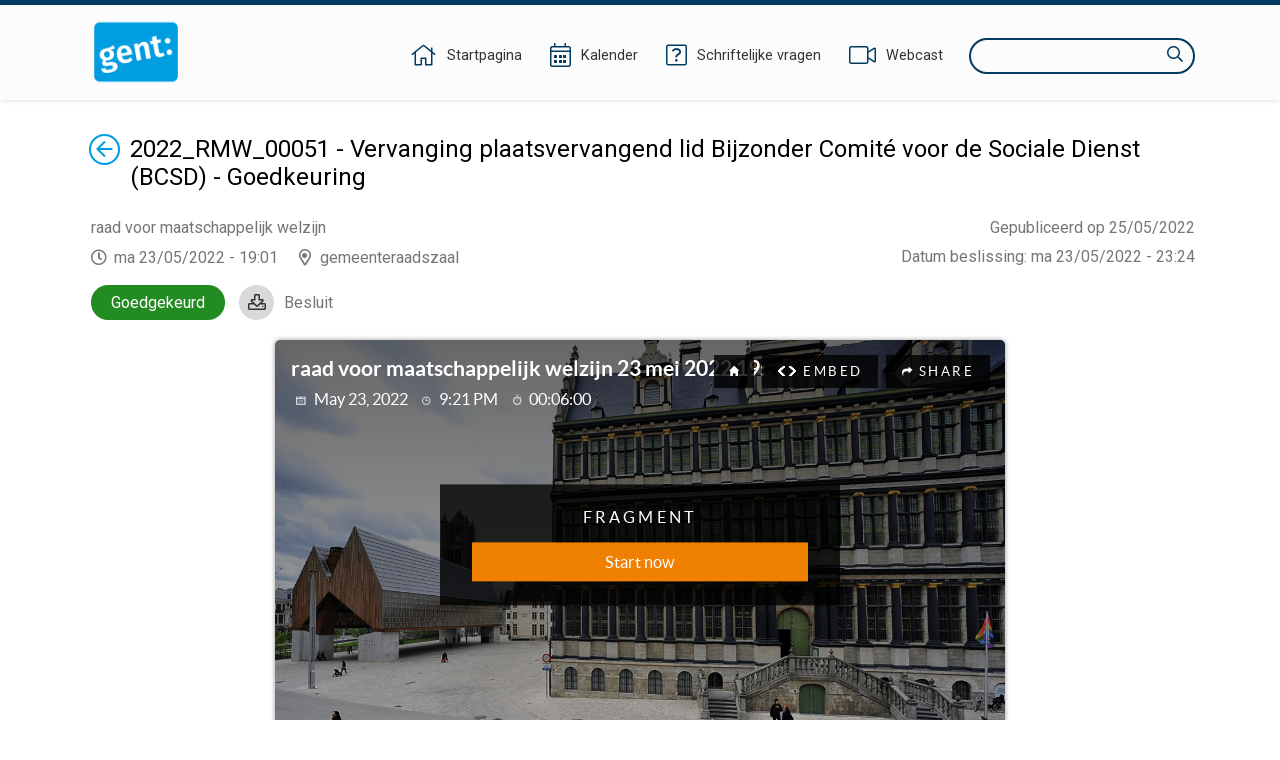

--- FILE ---
content_type: text/css
request_url: https://sdk.companywebcast.com/sdk/css/font-face.css?t=1760108560740
body_size: 231
content:
@font-face {
  font-family: 'Lato';
  font-style: normal;
  font-weight: 300;
  src: url(../fonts/Lato-Light.ttf) format('truetype');
}
@font-face {
  font-family: 'Lato';
  font-style: normal;
  font-weight: 300;
  src: url(../fonts/Lato-Light.woff) format('woff');
}
@font-face {
  font-family: 'Lato';
  font-style: italic;
  font-weight: 300;
  src: url(../fonts/Lato-LightItalic.ttf) format('truetype');
}
@font-face {
  font-family: 'Lato';
  font-style: italic;
  font-weight: 300;
  src: url(../fonts/Lato-LightItalic.woff) format('woff');
}
@font-face {
  font-family: 'Lato';
  font-style: normal;
  font-weight: 400;
  src: url(../fonts/Lato-Regular.ttf) format('truetype');
}
@font-face {
  font-family: 'Lato';
  font-style: normal;
  font-weight: 400;
  src: url(../fonts/Lato-Regular.woff) format('woff');
}
@font-face {
  font-family: 'Lato';
  font-style: italic;
  font-weight: 400;
  src: url(../fonts/Lato-Italic.ttf) format('truetype');
}
@font-face {
  font-family: 'Lato';
  font-style: italic;
  font-weight: 400;
  src: url(../fonts/Lato-Italic.woff) format('woff');
}
@font-face {
  font-family: 'Lato';
  font-style: normal;
  font-weight: 700;
  src: url(../fonts/Lato-Bold.ttf) format('truetype');
}
@font-face {
  font-family: 'Lato';
  font-style: normal;
  font-weight: 700;
  src: url(../fonts/Lato-Bold.woff) format('woff');
}
@font-face {
  font-family: 'Lato';
  font-style: italic;
  font-weight: 700;
  src: url(../fonts/Lato-BoldItalic.ttf) format('truetype');
}
@font-face {
  font-family: 'Lato';
  font-style: italic;
  font-weight: 700;
  src: url(../fonts/Lato-BoldItalic.woff) format('woff');
}
